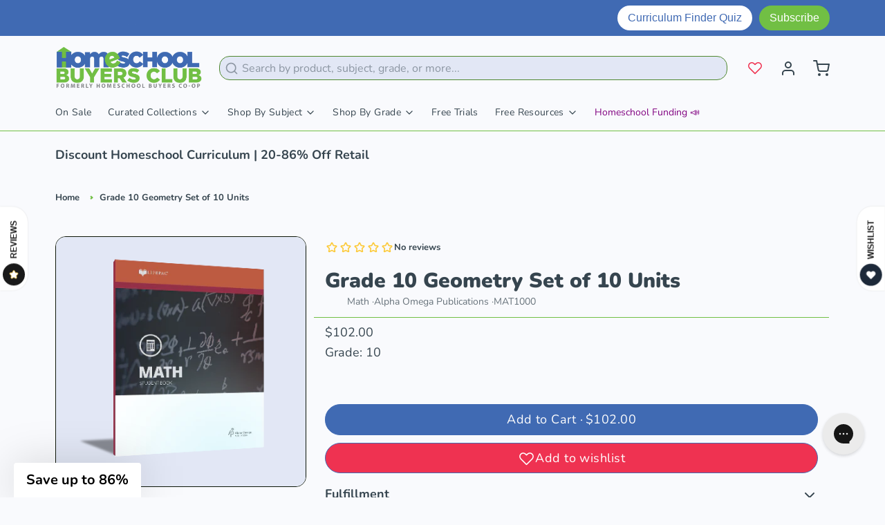

--- FILE ---
content_type: text/javascript; charset=utf-8
request_url: https://homeschoolbuyersclub.com/products/alpha-omega-grade-10-geometry-set-of-10-units.js
body_size: 461
content:
{"id":8605003252026,"title":"Grade 10 Geometry Set of 10 Units","handle":"alpha-omega-grade-10-geometry-set-of-10-units","description":"\u003cp\u003eGot another child ready for geometry? Need a new set of worktexts, but not a new teacher's guide? Then get the LIFEPAC Geometry 10-Unit Set! The  ten, easy-to-use worktexts in this Alpha Omega curriculum  give your student a full year of step-by-step lessons. Included in each worktext are  concept reviews, self tests, and a removable  teacher-administered test.\u003c\/p\u003e","published_at":"2023-09-14T19:44:17-04:00","created_at":"2023-09-14T19:44:17-04:00","vendor":"Alpha Omega Publications","type":"Math","tags":["All Products","Alpha Omega Publications","AOP","book","Christian","Christian homeschool curriculum","free shipping","Geometry","Grade 10","LIFEPAC","Math","offline","student text","textbook","workbook","Worldview"],"price":10200,"price_min":10200,"price_max":10200,"available":true,"price_varies":false,"compare_at_price":0,"compare_at_price_min":0,"compare_at_price_max":0,"compare_at_price_varies":false,"variants":[{"id":46656059638074,"title":"Default Title","option1":"Default Title","option2":null,"option3":null,"sku":"MAT1000","requires_shipping":true,"taxable":true,"featured_image":null,"available":true,"name":"Grade 10 Geometry Set of 10 Units","public_title":null,"options":["Default Title"],"price":10200,"weight":0,"compare_at_price":0,"inventory_management":null,"barcode":"9780867170931","quantity_rule":{"min":1,"max":null,"increment":1},"quantity_price_breaks":[],"requires_selling_plan":false,"selling_plan_allocations":[]}],"images":["\/\/cdn.shopify.com\/s\/files\/1\/0829\/4865\/3370\/files\/bckgtu444_r2747_f182_f394c274-2600-4c56-b0c3-82e26aef8b50.png?v=1696945370"],"featured_image":"\/\/cdn.shopify.com\/s\/files\/1\/0829\/4865\/3370\/files\/bckgtu444_r2747_f182_f394c274-2600-4c56-b0c3-82e26aef8b50.png?v=1696945370","options":[{"name":"Title","position":1,"values":["Default Title"]}],"url":"\/products\/alpha-omega-grade-10-geometry-set-of-10-units","media":[{"alt":null,"id":35467733729594,"position":1,"preview_image":{"aspect_ratio":1.0,"height":400,"width":400,"src":"https:\/\/cdn.shopify.com\/s\/files\/1\/0829\/4865\/3370\/files\/bckgtu444_r2747_f182_f394c274-2600-4c56-b0c3-82e26aef8b50.png?v=1696945370"},"aspect_ratio":1.0,"height":400,"media_type":"image","src":"https:\/\/cdn.shopify.com\/s\/files\/1\/0829\/4865\/3370\/files\/bckgtu444_r2747_f182_f394c274-2600-4c56-b0c3-82e26aef8b50.png?v=1696945370","width":400}],"requires_selling_plan":false,"selling_plan_groups":[]}